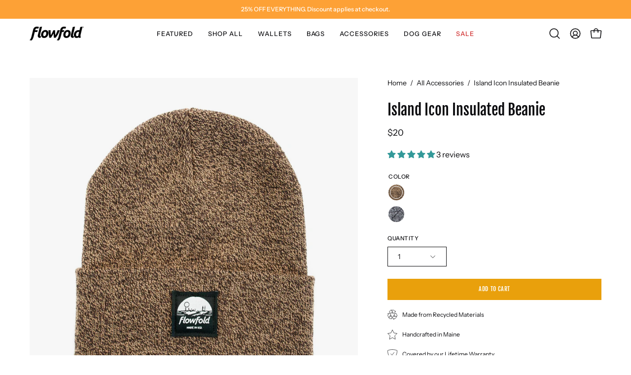

--- FILE ---
content_type: text/javascript
request_url: https://chat-widget.withremark.com/api/loader?shop=flowfold.myshopify.com
body_size: 3268
content:
(()=>{document.getElementById("remark-brand-theme-styles")?console.debug("Theme Styles already present"):((e=document.createElement("style")).id="remark-brand-theme-styles",e.innerHTML=`@layer remark-defaults {
          
          remark-qa-activator {
             
          }
          remark-chat-widget {
            
          }
          
        }`,document.head.appendChild(e));var e=async e=>{let t=0;for(;t<3;)try{await e();break}catch(e){++t<3&&await(t=>new Promise(e=>setTimeout(e,t)))(3e3)}};e(()=>{if(!document.body)throw new Error("Document not ready");document.querySelector("remark-chat-widget")?console.debug("Chat Widget already present"):((t=document.createElement("remark-chat-widget")).setAttribute("activator-alignment","right"),t.setAttribute("activator-type","button"),document.body.appendChild(t));var e,t="https://acorn-store-frontend-cy2f9w7n6.cdn.withremark.com/widget.js";document.querySelector(`script[src="${t}"]`)?console.debug("Chat Widget Script already present"):((e=document.createElement("script")).type="module",e.src=t,document.head.appendChild(e))}),new URLSearchParams(window.location.search).get("remark_preview_inline_elements")&&e(async()=>{var e=document.querySelector(".remark-content")?.shadowRoot;if(!document.querySelector("remark-qa-activator")&&!e?.querySelector("remark-qa-activator")&&!document.querySelector("#shopify-section-product-details-template > section:nth-child(2) > div > div > div > div > div.two-fifths.columns.medium-down--one-whole.product__details.product__details--product-page > ul"))throw new Error("QA Activator not present");0===document.getElementsByTagName("remark-qa-activator").length&&document.querySelector("#shopify-section-product-details-template > section:nth-child(2) > div > div > div > div > div.two-fifths.columns.medium-down--one-whole.product__details.product__details--product-page > ul")&&(r=document.createElement("remark-qa-activator"),document.querySelector("#shopify-section-product-details-template > section:nth-child(2) > div > div > div > div > div.two-fifths.columns.medium-down--one-whole.product__details.product__details--product-page > ul")?.before(r));var t,r=document.getElementsByTagName("remark-qa-activator");for(t of r)t.setAttribute("vendor-id","da699237-a369-499b-9f23-8cb4460dd203");try{var o,a=await(async()=>{if(window?.ShopifyAnalytics?.meta?.product?.id)return window.ShopifyAnalytics.meta.product.id;var e=/\/products\/([a-zA-Z0-9\-_]*)\/?/.exec(window.location.pathname),e=e?e[1]:void 0;if(e)return await fetch("https://flowfold.myshopify.com"+("/products/"+e+".json"),{method:"GET",headers:{"content-type":"application/json"}}).then(e=>e.json()).then(e=>e?.product?.id);throw new Error("No product slug found")})();for(o of r)o.setAttribute("external-id",a)}catch(e){console.warn("Failed to fetch product ID for current page.")}var n,r="https://acorn-store-frontend-cy2f9w7n6.cdn.withremark.com/activator.js";document.querySelector(`script[src="${r}"]`)?console.debug("QA Activator Script already present"):((n=document.createElement("script")).type="module",n.src=r,document.head.appendChild(n),e&&e.appendChild(n))})})(),(()=>{if("function"!=typeof window.remark){let a=window.remark??{},t=[],r=!1,o=(e,...t)=>{e=a[e];Array.isArray(e)?e.forEach(e=>e(...t)):"function"==typeof e&&e(...t)};window.remark=Object.assign((...e)=>{r?o(...e):t.push(e)},{on:(e,t)=>{Array.isArray(a[e])?a[e].push(t):e in a?a[e]=[a[e],t]:a[e]=t},off:(e,t)=>{var r,o=a[e];o&&(Array.isArray(o)?(r=o.findIndex(e=>e==t),a[e].splice(r,1)):o==t&&delete a[e])},offAll:()=>{Object.keys(e=>{delete a[e]})},connect:()=>{t.unshift(["connect"]),(()=>{for(var e;e=t.shift();)o(...e)})(),r=!0}})}})(),console.log("%cFlowfold 🤝 Remark","color: #ffffff; background-color: #f07357; padding: 8px; border-radius: 8px; font-family: Inter, sans-serif; border: 1px solid #303030; margin: 5px; font-weight: 500;"),console.log("%cLearn more at www.withremark.com","font-weight: bold;"),(()=>{function e(){var e;if(document.querySelector(".remark-content")){0!==(e=document.querySelectorAll("template[shadowrootmode]")).length&&e.forEach(e=>{try{var t=e.getAttribute("shadowrootmode"),r=e.parentNode;r&&!r.shadowRoot&&(r.attachShadow({mode:t}).appendChild(e.content),e.remove())}catch(e){console.error("applyShadowDOM: Error processing template:",e)}});{var o=()=>{var e=document.querySelector(".remark-content"),e=e&&e.shadowRoot?e.shadowRoot:null,t=e;if(!window.isRemarkDashboardPreviewEnvironment){t={linkedin:t.querySelector("#remark-linkedin-share"),facebook:t.querySelector("#remark-facebook-share"),twitter:t.querySelector("#remark-twitter-share")};let o=encodeURIComponent(window.location.href),a=encodeURIComponent(document.title);for(let[r,e]of Object.entries(t))e&&e.addEventListener("click",e=>{e.preventDefault();let t;switch(r){case"linkedin":t="https://www.linkedin.com/sharing/share-offsite/?url="+o;break;case"facebook":t="https://www.facebook.com/sharer/sharer.php?u="+o;break;case"twitter":t=`https://twitter.com/intent/tweet?url=${o}&text=`+a}window.open(t,"_blank","width=600,height=400")})}{var h=e;let o=h.querySelectorAll("h2[id], h3[id]"),t=(h.querySelectorAll('a[href^="#"]').forEach(e=>{e.addEventListener("click",function(e){e.preventDefault(),e.stopPropagation();let t=h.querySelector(this.getAttribute("href"));t&&(s()?(m(),setTimeout(()=>{t.scrollIntoView({behavior:"smooth",block:"start"})},200)):t.scrollIntoView({behavior:"smooth",block:"start"}))})}),null),a=e=>{t&&t.removeAttribute("data-active"),h.querySelector("[data-mobile-toc-active-item]").textContent=e.textContent,e.setAttribute("data-active","true"),t=e},n=null,r=e=>{var t;e!==n&&(t=h.getElementById("toc-"+e.id))&&(a(t),n=e)},c=new IntersectionObserver(e=>{e.forEach(e=>{e.isIntersecting&&r(e.target)})},{rootMargin:"-100px 0px -85% 0px",threshold:0}),i=new IntersectionObserver(e=>{e.forEach(e=>{e.isIntersecting&&r(e.target)})},{rootMargin:"-350px 0px -85% 0px",threshold:0}),d=(o.forEach((e,t)=>{var r;e.id&&(0===t?(c.observe(e),(r=h.getElementById("toc-"+e.id))&&(a(r),n=e)):(t===o.length-1?i:c).observe(e))}),h.querySelector('[part="mobile-table-of-contents"]')),l=h.querySelectorAll("[data-listen-for-open]"),u=h.querySelector("[data-mobile-toc-activator-close]"),s=(d&&(d.style.cursor="pointer"),()=>0<l.length&&l[0].hasAttribute("data-open")),m=()=>{l.forEach(e=>{e.removeAttribute("data-open")}),t&&(h.querySelector("[data-mobile-toc-active-item]").textContent=t.textContent),d&&(d.style.cursor="pointer"),document.removeEventListener("click",p)},p=e=>{d.contains(e.target)||m()};d.addEventListener("click",e=>{e.target===u||u.contains(e.target)||s()||(l.forEach(e=>{e.setAttribute("data-open","true")}),h.querySelector("[data-mobile-toc-active-item]").textContent="Table of contents",d&&(d.style.cursor="default"),setTimeout(()=>{s()&&document.addEventListener("click",p)},0))}),u.addEventListener("click",e=>{e.stopPropagation(),m()})}e.querySelectorAll('[data-remark-id="chat-activator"]').forEach(e=>{e.onclick=function(){window&&window.remark&&window.remark("open",{from:"seo-activator-button",message:e.getAttribute("data-remark-activator-text"),productName:e.getAttribute("data-remark-product-name")})}}),e.querySelectorAll('[data-remark-id="product-price"]').forEach(async o=>{var e=o.getAttribute("remark-product-id");await fetch("https://api.withremark.com/graphql",{method:"POST",headers:{"content-type":"application/json"},body:JSON.stringify({operationName:"ProductPriceById",query:`
      query ProductPriceById($id: ID!) {
        product(id: $id) {
          id
          price(currency: USD) {
            id
            currency
            price
          }
        }
      }
    `,variables:{id:e}})}).then(e=>e.json()).then(({data:e})=>{var t=e?.product?.price?.price,r=e?.product?.price?.currency,r=t&&r?new Intl.NumberFormat(window.navigator.language,{style:"currency",currency:e?.product?.price?.currency}).format(t):void 0;r&&(o.innerHTML=r)})}),e.querySelectorAll('[data-remark-id="purchase-button"]').forEach(async t=>{var e=t.getAttribute("remark-product-id");await fetch("https://api.withremark.com/graphql",{method:"POST",headers:{"content-type":"application/json"},body:JSON.stringify({operationName:"ProductById",query:`
      query ProductById($id: ID!) {
        product(id: $id) {
          id
          externalUrl
        }
      }
    `,variables:{id:e}})}).then(e=>e.json()).then(({data:e})=>{e=e?.product?.externalUrl;e&&(t.href=e,t.target="_blank",t.rel="noopener")})})};let t=void 0,r=setInterval(()=>{var e=document.querySelector(".remark-content");(e&&e.shadowRoot?e.shadowRoot:null)&&(clearInterval(r),t&&clearTimeout(t),o())},50);t=setTimeout(()=>{var e=document.querySelector(".remark-content");(e&&e.shadowRoot?e.shadowRoot:null)||clearInterval(r)},6e4)}}}"loading"===document.readyState?document.addEventListener("DOMContentLoaded",e):e()})(),(async()=>{for(let e=0;e<3;e++){if(document.querySelector('[data-remark-id="chat-activator"]')){(()=>{document.querySelectorAll('[data-remark-id="chat-activator"]').forEach(e=>{e.onclick=function(){window&&window.remark&&window.remark("open",{from:"seo-activator-button",message:e.getAttribute("data-remark-activator-text"),productName:e.getAttribute("data-remark-product-name")})}});document.querySelectorAll('[data-remark-id="product-price"]').forEach(async o=>{let a=o.getAttribute("remark-product-id");await fetch("https://api.withremark.com/graphql",{method:"POST",headers:{"content-type":"application/json"},body:JSON.stringify({operationName:"ProductPriceById",query:`
  query ProductPriceById($id: ID!) {
    product(id: $id) {
      id
      price(currency: USD) {
        id
        currency
        price
      }
      externalUrl
    }
  }
`,variables:{id:a}})}).then(e=>e.json()).then(({data:e})=>{var t=e?.product?.price?.price,r=e?.product?.price?.currency,r=t&&r?new Intl.NumberFormat(window.navigator.language,{style:"currency",currency:e?.product?.price?.currency}).format(t):void 0,t=(r&&(o.innerHTML=r),document.querySelector(`[data-remark-id="purchase-button"][remark-product-id="${a}"]`));return e?.product?.externalUrl&&t&&(t.onclick=function(){window&&window.open(e.product.externalUrl,"_blank","noopener")}),e})})})();break}await(t=>new Promise(e=>setTimeout(e,t)))(3e3)}})();